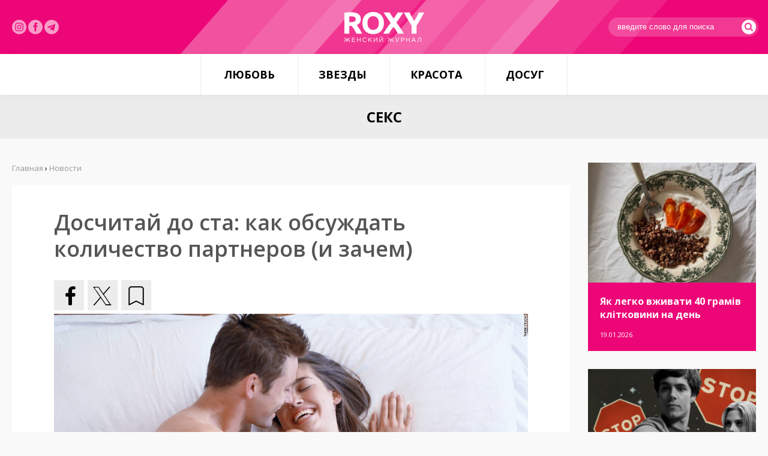

--- FILE ---
content_type: text/html; charset=utf-8
request_url: https://roxy.ua/news/seks/doschitaj_do_sta_kak_obsuzhdat_kolichestvo_partnerov_li_zacheml.html
body_size: 7945
content:
<!DOCTYPE html><html><head><meta
property="og:type" content="article"><meta
property="og:title" content="Досчитай до ста: как обсуждать количество партнеров (и зачем)"><meta
property="og:description" content=""><meta
property="og:image" content="https://roxy.ua/uploadfiles/news/59ddd0e1a0e87.gif"><meta
property="og:url" content="https://roxy.ua/news/seks/doschitaj_do_sta_kak_obsuzhdat_kolichestvo_partnerov_li_zacheml.html"><meta
property="og:site_name" content="ROXY.UA - женский журнал"><meta
http-equiv="Content-Type" content="text/html; charset=utf-8"><meta
name="viewport" content="width=device-width"><title>Досчитай до ста: как обсуждать количество партнеров (и зачем) - Новости | ROXY.UA - женский журнал</title><meta
name="description" content="Помните теорию из фильма «Сколько у тебя?» с Анной Фэрис? Мол, у женщин, у которых было больше 20 партнеров, никогда не случится настоящей чистой любви."><meta
name="keywords" content="психология, количество партнеров, любовь, отношения, м+ж, секс, говоритженщина,"><link
rel="shortcut icon" type="image/x-icon" href="/favicon.ico"><link
href="/templates/css/default.css" type="text/css" rel="stylesheet"></head><body><section
class="pageContainer"> <header
class="pageHeader"><div
class="pageWrapper"><div
class="pageLogotype"><a
href="/" class="pageLogo" title="женский журнал"></a></div><div
class="pageSocials"> <a
href="https://www.instagram.com/roxymagazine/" target="_blank" class="insta" rel="nofollow"><img
src="/img/instagram.svg" alt="" width="24"></a> <a
href="https://www.facebook.com/roxy.ua/" target="_blank" class="insta" rel="nofollow"><img
src="/img/facebook-logo-button.svg" width="24" alt=""></a> <a
href="https://t.me/roxywoman" target="_blank" class="insta" rel="nofollow"><img
src="/img/telegram.svg" width="24" alt=""></a></div><div
class="pageLogin"><form
action="/search/" method="get"> <input
type="text" name="query" placeholder="введите слово для поиска"> <button
type="submit"><i
class="flaticon-search"></i></button></form></div></div></header> <nav
class="pageMenu"><ul
class="reset"><li><a
href="/news/ljubov/">Любовь</a><ul
class="reset"><li><a
href="/news/psihologija_otnoshenij/">Психология отношений</a></li><li><a
href="/news/seks/">Секс</a></li></ul></li><li><a
href="/news/zvezdy/">Звезды</a><ul
class="reset"><li><a
href="/news/fotosessii/">Фотосессии</a></li><li><a
href="/news/novosti/">Новости</a></li></ul></li><li><a
href="/news/krasota/">Красота</a><ul
class="reset"><li><a
href="/news/zdorove_i_telo/">Здоровье и тело</a></li><li><a
href="/news/stylebeauty/">Style&Beauty</a></li></ul></li><li><a
href="/news/dosug/">Досуг</a><ul
class="reset"><li><a
href="/news/kino_i_knigi/">Кино и книги</a></li><li><a
href="/news/muzyka/">Музыка</a></li><li><a
href="/news/puteshestvija/">Путешествия</a></li></ul></li></ul> </nav> <article
class="pageContent"><style type="text/css">.shortStory { width: 50%; }</style><aside
class="pageInside"><h1>Секс</h1><div
class="pageWrapper"><div
class="pageL"><div
class="pageCategories"> <a
href="/news/ljubov/" class="name">Любовь</a> <a
href="/news/psihologija_otnoshenij/" class="subname">Психология отношений</a> <a
href="/news/seks/" class="subname">Секс</a><a
href="/news/zvezdy/" class="name">Звезды</a> <a
href="/news/fotosessii/" class="subname">Фотосессии</a> <a
href="/news/novosti/" class="subname">Новости</a><a
href="/news/krasota/" class="name">Красота</a> <a
href="/news/zdorove_i_telo/" class="subname">Здоровье и тело</a> <a
href="/news/stylebeauty/" class="subname">Style&Beauty</a><a
href="/news/dosug/" class="name">Досуг</a> <a
href="/news/kino_i_knigi/" class="subname">Кино и книги</a> <a
href="/news/muzyka/" class="subname">Музыка</a> <a
href="/news/puteshestvija/" class="subname">Путешествия</a></div><div
class="pageMail"><form
method="POST" action="/?module=maillist&media=ajax" onsubmit="maillist.subscribe(this); return false;"> <span>Подписаться на новости</span><div
id="maillistMessDiv"></div> <input
name="name" type="text" id="name" size="13" placeholder="введите ваше имя" maxlength="100" value=""> <input
name="email" type="text" id="email" size="13" maxlength="100" placeholder="введите ваш e-mail"> <button
type="submit" class="button buttonPink buttonBlock" id="maillistButton">Подписаться на новости</button></form></div><script language="JavaScript" type="text/javascript">// 
    function maillistClass(){
        this.subscribe = function(form){
            $('#maillistMessDiv').html('');
            $('#maillistButton').attr('disabled', 'disabled');

            $.ajax({
                type: "POST",
                url: '/?module=maillist&media=ajax',
                data: {action: 'subscribe', name: form.name.value, email: form.email.value}
            }).success(function(data, textStatus, jqXHR){
                        try{
                            //if(data.length > 0 && $.parseJSON(data)){
                            //	alert($.parseJSON(data));
                            //}
                            //else
                            if(data != ''){
                                $('#maillistMessDiv').html(data);
                            }
                            $('#maillistButton').removeAttr('disabled');
                        } catch(e) {
                            alert('maillistClass error: #' + e);
                            $('#maillistButton').removeAttr("disabled");
                        };
                    });
        }
    }
    var maillist = new maillistClass();
    //</script></div><div
class="pageR"><div
class="pageLarge"> <a
href="/news/zdorove_i_telo/jak_legko_vzhivati_40_gramiv_klitkovini_na_den.html" style="background: url('/img.php?YTo0OntpOjA7czozNToiL3VwbG9hZGZpbGVzL25ld3MvNjk2Y2U2Y2QzMDIyYS5qcGciO2k6MTtpOjQwMDtpOjI7aTo0MDA7aTozO2I6MDt9') no-repeat;" class="pageLargeImage"></a><div
class="pageLargePresent"><h3><a
href="/news/zdorove_i_telo/jak_legko_vzhivati_40_gramiv_klitkovini_na_den.html">Як легко вживати 40 грамів клітковини на день</a></h3> <span>19.01.2026</span></div></div><div
class="pageLarge"> <a
href="/news/psihologija_otnoshenij/jak_zustrichatisja_z_hlopcemlintrovertom_jakscho_ti_ekstravert.html" style="background: url('/img.php?YTo0OntpOjA7czozNToiL3VwbG9hZGZpbGVzL25ld3MvNjk2OTEyMjFlYzg4Yi5wbmciO2k6MTtpOjQwMDtpOjI7aTo0MDA7aTozO2I6MDt9') no-repeat;" class="pageLargeImage"></a><div
class="pageLargePresent"><h3><a
href="/news/psihologija_otnoshenij/jak_zustrichatisja_z_hlopcemlintrovertom_jakscho_ti_ekstravert.html">Як зустрічатися з хлопцем-інтровертом, якщо ти екстраверт</a></h3> <span>16.01.2026</span></div></div><div
class="pageLarge"> <a
href="/news/zdorove_i_telo/9_kulinarnih_zvichok_jaki_mozhut_shkoditi_tvoemu_zdorovju_li_jak_ih_pozbutisjal.html" style="background: url('/img.php?YTo0OntpOjA7czozNToiL3VwbG9hZGZpbGVzL25ld3MvNjk2N2RiODg3M2EzNC5qcGciO2k6MTtpOjQwMDtpOjI7aTo0MDA7aTozO2I6MDt9') no-repeat;" class="pageLargeImage"></a><div
class="pageLargePresent"><h3><a
href="/news/zdorove_i_telo/9_kulinarnih_zvichok_jaki_mozhut_shkoditi_tvoemu_zdorovju_li_jak_ih_pozbutisjal.html">9 кулінарних звичок, які можуть шкодити твоєму здоров'ю (і як їх позбутися)</a></h3> <span>15.01.2026</span></div></div><div
class="pageLarge"> <a
href="/news/psihologija_otnoshenij/jak_zberegti_kohannja_ta_povagu_v_pari_na_dovgi_roki.html" style="background: url('/img.php?YTo0OntpOjA7czozNToiL3VwbG9hZGZpbGVzL25ld3MvNjk2NjUyZWM4ZDU2NS5wbmciO2k6MTtpOjQwMDtpOjI7aTo0MDA7aTozO2I6MDt9') no-repeat;" class="pageLargeImage"></a><div
class="pageLargePresent"><h3><a
href="/news/psihologija_otnoshenij/jak_zberegti_kohannja_ta_povagu_v_pari_na_dovgi_roki.html">Як зберегти кохання та повагу в парі на довгі роки</a></h3> <span>14.01.2026</span></div></div><div
class="pageLarge"> <a
href="/news/kino_i_knigi/sofi_terner_v_epicentri_pograbuvannja_u_seriali__steal_.html" style="background: url('/img.php?YTo0OntpOjA7czozNToiL3VwbG9hZGZpbGVzL25ld3MvNjk2NTNiNzE2NWIzMC5qcGciO2k6MTtpOjQwMDtpOjI7aTo0MDA7aTozO2I6MDt9') no-repeat;" class="pageLargeImage"></a><div
class="pageLargePresent"><h3><a
href="/news/kino_i_knigi/sofi_terner_v_epicentri_pograbuvannja_u_seriali__steal_.html">Софі Тернер в епіцентрі пограбування у серіалі «Steal»</a></h3> <span>13.01.2026</span></div></div><div
class="pageLarge"> <a
href="/news/novosti/nikol_kidman_ta_kit_urban_oficijno_rozluchilisja.html" style="background: url('/img.php?YTo0OntpOjA7czozNToiL3VwbG9hZGZpbGVzL25ld3MvNjk2MzhjMmE3ZjVjYy5wbmciO2k6MTtpOjQwMDtpOjI7aTo0MDA7aTozO2I6MDt9') no-repeat;" class="pageLargeImage"></a><div
class="pageLargePresent"><h3><a
href="/news/novosti/nikol_kidman_ta_kit_urban_oficijno_rozluchilisja.html">Ніколь Кідман та Кіт Урбан офіційно розлучилися</a></h3> <span>12.01.2026</span></div></div><div
class="pageLarge"> <a
href="/news/zdorove_i_telo/kulinarija_kak_instrument_socialnoj_identichnosti.html" style="background: url('/img.php?YTo0OntpOjA7czozNToiL3VwbG9hZGZpbGVzL25ld3MvNjk2MTEwMjdlNmQ3YS5qcGciO2k6MTtpOjQwMDtpOjI7aTo0MDA7aTozO2I6MDt9') no-repeat;" class="pageLargeImage"></a><div
class="pageLargePresent"><h3><a
href="/news/zdorove_i_telo/kulinarija_kak_instrument_socialnoj_identichnosti.html">Кулинария как инструмент социальной идентичности</a></h3> <span>09.01.2026</span></div></div><div
class="pageLarge"> <a
href="/news/zdorove_i_telo/10_problem_jaki_mozhut_rozvinutisja_na_tli_nezdorovoi_ljubovi_do_solodoschiv.html" style="background: url('/img.php?YTo0OntpOjA7czozNToiL3VwbG9hZGZpbGVzL25ld3MvNjk1ZWFmNjNhZWNlNy5qcGciO2k6MTtpOjQwMDtpOjI7aTo0MDA7aTozO2I6MDt9') no-repeat;" class="pageLargeImage"></a><div
class="pageLargePresent"><h3><a
href="/news/zdorove_i_telo/10_problem_jaki_mozhut_rozvinutisja_na_tli_nezdorovoi_ljubovi_do_solodoschiv.html">10 проблем, які можуть розвинутися на тлі нездорової любові до солодощів</a></h3> <span>09.01.2026</span></div></div><div
class="pageLarge"> <a
href="/news/psihologija_otnoshenij/10_sposobiv_privernuti_uvagu_cholovika_jakij_vidaetsja_bajduzhim.html" style="background: url('/img.php?YTo0OntpOjA7czozNToiL3VwbG9hZGZpbGVzL25ld3MvNjk1YzAwYTM1Yjc3YS5wbmciO2k6MTtpOjQwMDtpOjI7aTo0MDA7aTozO2I6MDt9') no-repeat;" class="pageLargeImage"></a><div
class="pageLargePresent"><h3><a
href="/news/psihologija_otnoshenij/10_sposobiv_privernuti_uvagu_cholovika_jakij_vidaetsja_bajduzhim.html">10 способів привернути увагу чоловіка, який видається байдужим</a></h3> <span>08.01.2026</span></div></div><div
class="pageLarge"> <a
href="/news/dosug/prognoz_na_match_river_plejt_proti_monterreja_l_klubnij_chempionat_svitu_fifa.html" style="background: url('/img.php?YTo0OntpOjA7czozNToiL3VwbG9hZGZpbGVzL25ld3MvNjk1ZTE4OGVlYWE0Zi5wbmciO2k6MTtpOjQwMDtpOjI7aTo0MDA7aTozO2I6MDt9') no-repeat;" class="pageLargeImage"></a><div
class="pageLargePresent"><h3><a
href="/news/dosug/prognoz_na_match_river_plejt_proti_monterreja_l_klubnij_chempionat_svitu_fifa.html">Прогноз на матч &quot;Рівер Плейт&quot; проти &quot;Монтеррея&quot; - Клубний&hellip;</a></h3> <span>07.01.2026</span></div></div></div><div
class="pageC"><div
class="pageC--bread"><a
href="/">Главная</a> › <span
itemscope itemtype="http://schema.org/BreadcrumbList"><a
itemprop="itemListElement" itemscope itemtype="http://schema.org/ListItem" href="/news"><span
itemprop="position" content="1">Новости</span><e
itemprop="name" content="Новости"></e></a></span></div><style type="text/css">.pageC h1 { display: none; }</style><section
class="articleElement"><div
class="articleTitle"><h2>Досчитай до ста: как обсуждать количество партнеров (и зачем)</h2></div><div
class="articleSocials"><div
class="share42init"></div><script type="text/javascript" src="//roxy.ua/javascripts/share42/share42.js"></script></div><div
class="articleBody"><p><img
alt="" src="/uploadfiles/ckfinder/images/love%26sex/111122023853-couple-bed-horizontal-large-gallery.jpg" style="width: 980px; height: 552px;" /></p><p>Помните теорию из фильма &laquo;Сколько у тебя?&raquo; с Анной Фэрис? Мол, у женщин, у которых было больше 20 партнеров, никогда не случится настоящей чистой любви. Не то чтобы мы верили в рецепты счастливой жизни из кино, но интересно же, стоит ли стесняться этой цифры и как ее обсуждать.</p><p>На трепетные вопросы отвечает сексолог.&nbsp;</p><p>&nbsp;</p><p><strong>Много партнеров &ndash; это не показатель</strong></p><p>Существует стереотип о том, что девушка &laquo;с историей&raquo; не воспринимается мужчинами как кандидатка на серьезные отношения, так как она слишком легкомысленная и развращенная. Но на самом деле, причина, почему мужчины не хотят с такой девушкой ничего серьезного в том, что они не чувствуют уверенности и боятся соперничества с прошлым.</p><p>Если у женщины много сексуального опыта, ее не обманешь фразами &laquo;у всех так&raquo;, &laquo;это стандартный размер&raquo;, &laquo;со мной у всех был оргазм&raquo;. А еще она может сравнить, променять на другого или высмеять. Чтобы избежать удара по самооценке, мужчины рады говорить о &laquo;женской чистоте&raquo; и поддерживать прочие нездоровые&nbsp;мнения о женской сексуальности.</p><p>Кроме того, определить оптимальное количество мужчин, которое не делает вас &laquo;падшей женщиной&raquo; в глазах общественности, довольно трудно. Потому что его просто не существует. Нет такого ГОСТа, который бы говорил, что пять партнеров &ndash; это нормально, а вот больше пяти &ndash; уже нет.</p><p>К тому же количество партнеров &ndash; необъективный показатель даже для определения сексуального опыта. Женщина может иметь одного мужчину, с которым сложились настолько доверительные отношения, что они пробовали в постели абсолютно все.</p><p>А может быть больше полусотни &ndash; но исключительно в миссионерской позиции.</p><p>&nbsp;</p><p><strong>Как обсуждать количество партнеров</strong></p><p>Может, мы вас удивим, но количество лучше не обсуждать, не все всегда адекватно реагируют на числа.&nbsp;Если же разговора не избежать, то вот вам оптимальные правила:&nbsp;</p><p><strong>Выясните причину. </strong>Спросите мужчину, почему его волнует этот вопрос и не отпускайте, пока он не озвучит ответ (&laquo;так просто&raquo; не принимается).&nbsp;</p><p><strong>Обозначьте границу, за которую вы не собираетесь выходить в своем ответе.</strong> Можно обойтись фразой, что опыт был, но он для вас сейчас не важен и не имеет к вашей паре никакого отношения.&nbsp;</p><p><strong>Повышайте значимость.</strong> Чаще говорите о том, какой ваш мужчина замечательный и как вам хорошо в постели с ним (лучше не было ни с кем другим, а член у него вообще выше всех похвал и прочее). А если стесняетесь говорить интимные комплименты вслух, то совершайте оральные манипуляции (не, ну рот занят, на лишние вопросы ответить не сможете). Или вот, к примеру, есть &laquo;Молитва&nbsp;фаллосу&raquo;, когда вы руками обхватываете член&nbsp;и&nbsp;совершаете манипуляции руками снизу вверх по направлению к головке. Должны получаться волнообразные движения ладонями снизу вверх, которые будут стимулировать эрогенные зоны мошонки и члена. Это лучший комплимент его мужественности и отмазка, чтобы не продолжать неприятный разговор.&nbsp;</p><p>&nbsp;<p><strong>Мнение сексолога</strong></p></p><p><em>&laquo;Как сексолог, я не одобряю случайные половые связи, они наносят вред репродуктивному и психологическому здоровью (вы рискуете утратить навык построения здоровых отношений или заразиться половой инфекцией). Но и испытывать чувство вины из-за того, что в какой-то период времени вы выбрали для себя такую сексуальную стратегию, не советую. Это было ваше желание и ваш выбор, которые не дают повода другим людям навешивать на вас ярлыки&raquo;.</em></p></div><div
class="articleInformation"><div
class="articleComnumbs"><i
class="flaticon-link-symbol"></i>Источник: <a
href="http://www.sncmedia.ru/love/doschitay-do-sta-kak-obsuzhdat-kolichestvo-partnerov-i-zachem/" target="_blank">sncmedia</a></a></div></div> </section><div
class="relatedNews" style="margin-bottom: 20px; clear: both; width: 100%; display: inline-block;"><h3 class="titleRelated">Популярные новости</h3><div
class="pageLarge" style="width: 33.3333%; float: left; margin-bottom: 0; outline: 5px solid #f9f9f9;"> <a
href="/news/kino_i_knigi/6_filmov_kotorye_pomogut_perezhit_rasstavanie.html" style="background: url('/img.php?YTo0OntpOjA7czozNToiL3VwbG9hZGZpbGVzL25ld3MvNjIwY2YwZjhhMTRlMi5qcGciO2k6MTtpOjQwMDtpOjI7aTo0MDA7aTozO2I6MDt9') no-repeat;" class="pageLargeImage"></a><div
class="pageLargePresent" style="height: 100px;"><h3><a
href="/news/kino_i_knigi/6_filmov_kotorye_pomogut_perezhit_rasstavanie.html">6 фильмов, которые помогут пережить расставание</a></h3> <span>16.02.2022</span></div></div><div
class="pageLarge" style="width: 33.3333%; float: left; margin-bottom: 0; outline: 5px solid #f9f9f9;"> <a
href="/news/seks/govoritzhenschina_o_mnimoj_seksualnosti.html" style="background: url('/uploadfiles/news/5b1513c4acb2a.gif') no-repeat;" class="pageLargeImage"></a><div
class="pageLargePresent" style="height: 100px;"><h3><a
href="/news/seks/govoritzhenschina_o_mnimoj_seksualnosti.html">#говоритженщина: о мнимой сексуальности</a></h3> <span>04.06.2018</span></div></div><div
class="pageLarge" style="width: 33.3333%; float: left; margin-bottom: 0; outline: 5px solid #f9f9f9;"> <a
href="/news/stylebeauty/streetstyle_trend_20_prichin_poljubit_hudi.html" style="background: url('/img.php?YTo0OntpOjA7czozNToiL3VwbG9hZGZpbGVzL25ld3MvNWE0ZTE2MjBjZDE4Zi5qcGciO2k6MTtpOjQwMDtpOjI7aTo0MDA7aTozO2I6MDt9') no-repeat;" class="pageLargeImage"></a><div
class="pageLargePresent" style="height: 100px;"><h3><a
href="/news/stylebeauty/streetstyle_trend_20_prichin_poljubit_hudi.html">Streetstyle тренд: 20 причин полюбить худи</a></h3> <span>04.01.2018</span></div></div><div
class="pageLarge" style="width: 33.3333%; float: left; margin-bottom: 0; outline: 5px solid #f9f9f9;"> <a
href="/news/psihologija_otnoshenij/14_oznak_scho_ti_demonstruesh_navjazlive_kohannja.html" style="background: url('/img.php?YTo0OntpOjA7czozNToiL3VwbG9hZGZpbGVzL25ld3MvNjZlYmQyZjA5ZDZiZS5naWYiO2k6MTtpOjQwMDtpOjI7aTo0MDA7aTozO2I6MDt9') no-repeat;" class="pageLargeImage"></a><div
class="pageLargePresent" style="height: 100px;"><h3><a
href="/news/psihologija_otnoshenij/14_oznak_scho_ti_demonstruesh_navjazlive_kohannja.html">14 ознак, що ти демонструєш нав'язливе кохання</a></h3> <span>19.09.2024</span></div></div><div
class="pageLarge" style="width: 33.3333%; float: left; margin-bottom: 0; outline: 5px solid #f9f9f9;"> <a
href="/news/psihologija_otnoshenij/da_parni_my_prodajomsja.html" style="background: url('/img.php?YTo0OntpOjA7czozNToiL3VwbG9hZGZpbGVzL25ld3MvNWE2NzAzNzlkMDQ1Mi5qcGciO2k6MTtpOjQwMDtpOjI7aTo0MDA7aTozO2I6MDt9') no-repeat;" class="pageLargeImage"></a><div
class="pageLargePresent" style="height: 100px;"><h3><a
href="/news/psihologija_otnoshenij/da_parni_my_prodajomsja.html">Да, парни, мы продаёмся</a></h3> <span>23.01.2018</span></div></div><div
class="pageLarge" style="width: 33.3333%; float: left; margin-bottom: 0; outline: 5px solid #f9f9f9;"> <a
href="/news/psihologija_otnoshenij/7_modelej_povedinki_jaki_vidljakujut_hlopciv.html" style="background: url('/img.php?YTo0OntpOjA7czozNToiL3VwbG9hZGZpbGVzL25ld3MvNjNkMGVjYzAyN2VjMi5qcGciO2k6MTtpOjQwMDtpOjI7aTo0MDA7aTozO2I6MDt9') no-repeat;" class="pageLargeImage"></a><div
class="pageLargePresent" style="height: 100px;"><h3><a
href="/news/psihologija_otnoshenij/7_modelej_povedinki_jaki_vidljakujut_hlopciv.html">7 моделей поведінки, які відлякують хлопців</a></h3> <span>25.01.2023</span></div></div></div></div></div></aside></article> </section> <footer
class="uFooter"><div
class="pageWrapper"><div
class="nav-links"> <nav
class="uFooterMenu"><ul
class="reset"><li
class="name"><span>—</span><a
href="/news/ljubov/"><b>Любовь</b></a></li><li><span>—</span><a
href="/news/psihologija_otnoshenij/"><b>Психология отношений</b></a></li><li><span>—</span><a
href="/news/seks/"><b>Секс</b></a></li></ul> </nav> <nav
class="uFooterMenu"><ul
class="reset"><li
class="name"><span>—</span><a
href="/news/zvezdy/"><b>Звезды</b></a></li><li><span>—</span><a
href="/news/fotosessii/"><b>Фотосессии</b></a></li><li><span>—</span><a
href="/news/novosti/"><b>Новости</b></a></li></ul> </nav> <nav
class="uFooterMenu"><ul
class="reset"><li
class="name"><span>—</span><a
href="/news/krasota/"><b>Красота</b></a></li><li><span>—</span><a
href="/news/zdorove_i_telo/"><b>Здоровье и тело</b></a></li><li><span>—</span><a
href="/news/stylebeauty/"><b>Style&Beauty</b></a></li></ul> </nav> <nav
class="uFooterMenu"><ul
class="reset"><li
class="name"><span>—</span><a
href="/news/dosug/"><b>Досуг</b></a></li><li><span>—</span><a
href="/news/kino_i_knigi/"><b>Кино и книги</b></a></li><li><span>—</span><a
href="/news/muzyka/"><b>Музыка</b></a></li><li><span>—</span><a
href="/news/puteshestvija/"><b>Путешествия</b></a></li><li><span>—</span><a
href="/sitemap"><b>Архив публикаций</b></a></li></ul> </nav><div
class="nav-links-sites"> <nav
class="uFooterMenu sites"><ul
class="reset"><li><a
href="https://roxy7.net/ua" target="_blank">ROXY7.NET <span> - women's magazine</span></a></li><li><a
href="https://menscult.net/ua" target="_blank">MEN'S CULT <span> - men's magazine</span></a></li><li><a
href="https://4kiev.com/" target="_blank">4kiev.com <span> - оголошення</span></a></li></ul> </nav> <nav
class="uFooterMenu sites"><ul
class="reset"><li><a
href="https://menscult.ua" target="_blank">MENSCULT.UA <span> - чоловічий журнал</span></a></li><li><a
href="https://businessman.ua" target="_blank">BUSINESSMAN.UA <span> - діловий журнал</span></a></li><li><a
href="https://buduemo.com/ua" target="_blank">BUDUEMO.COM <span> - будівельний портал</span></a></li></ul> </nav></div></div><div
class="uFooterCopyrights"><p>© 2004- 2024 ROXY.UA - женский журнал. Все права защищены. Разработано в <a
href="https://mcdesign.ua/ua" target="_blank">mc design</a>.<br><br> Использование материалов сайта разрешается только при условии<br>размещения прямой гиперссылки на Roxy.UA.<br><br><a
href="https://sorbex.ua/ru" target="_blank" rel="sponsored">Сорбент Сорбекс</a> от отравления, тошноты, аллергии, метеоризма</div></div></footer><link
href='https://fonts.googleapis.com/css?family=Open+Sans:400,600,700,300&subset=latin,cyrillic-ext' rel='stylesheet' type='text/css'><link
href="/templates/css/font/flaticon.css" type="text/css" rel="stylesheet"><script type="text/javascript" src="/javascripts/jquery-2.1.3.min.js"></script><script type="text/javascript" src="/javascripts/main.js"></script><script type="text/javascript" src="/javascripts/share42/share42.js"></script><script async src="https://www.googletagmanager.com/gtag/js?id=G-TBLL1DZQXN"></script><script>window.dataLayer = window.dataLayer || [];
  function gtag(){dataLayer.push(arguments);}
  gtag('js', new Date());

  gtag('config', 'G-TBLL1DZQXN');</script></body></html>